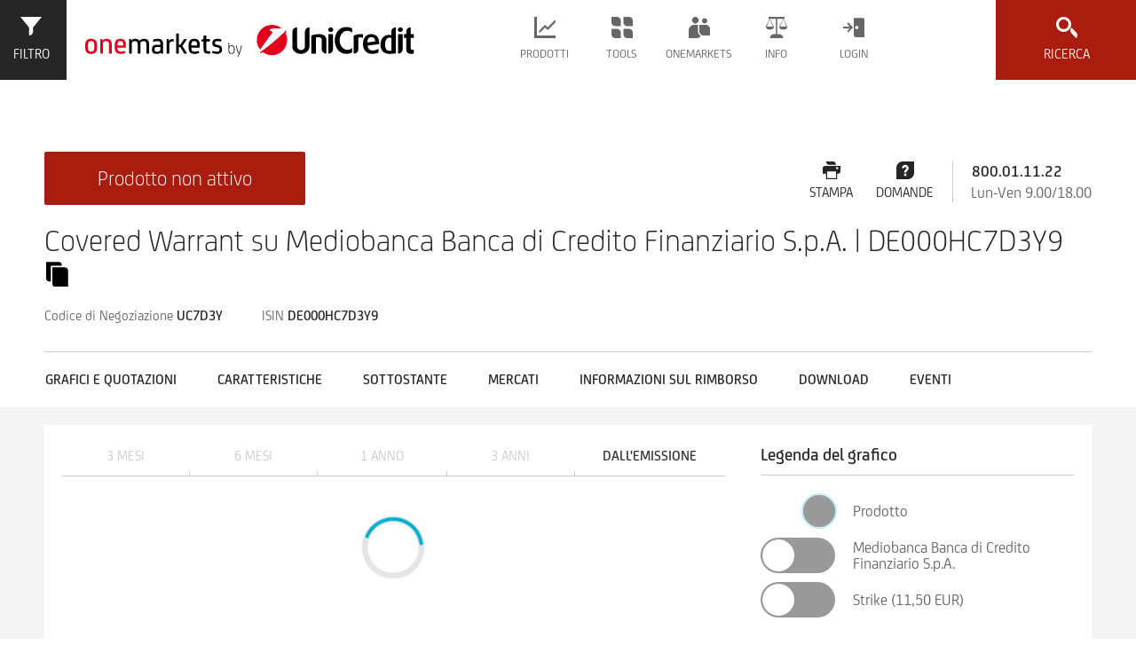

--- FILE ---
content_type: application/x-javascript
request_url: https://www.investimenti.unicredit.it/etc/designs/onemarkets-relaunch/js/vendor/lightstreamer/GridListener.js
body_size: 6349
content:
var __extends = (this && this.__extends) || function (d, b) {
	for (var p in b) if (b.hasOwnProperty(p)) d[p] = b[p];
	function __() { this.constructor = d; }
	__.prototype = b.prototype;
	d.prototype = new __();
};
var Customer;
(function (Customer) {
	var Derivative;
	(function (Derivative) {
		var Core;
		(function (Core) {
			var Web;
			(function (Web) {
				var Models;
				(function (Models) {
					var QuoteStream;
					(function (QuoteStream) {
						var GridListener = (function (_super) {
							__extends(GridListener, _super);
							function GridListener() {
								_super.apply(this, arguments);

								if (!arguments.upColor)
									_super.prototype.setUpColor.call(this, "#00A66B");
								if (!arguments.downColor)
									_super.prototype.setDownColor.call(this, "#FF6142");
								if (!arguments.pushColor)
									_super.prototype.setPushColor.call(this, "#00A66B");
							}
							GridListener.prototype.onUpdate = function (key, visualUpdate, valueHolder) {
								try {
									var close = this.GetFloatValue(key, visualUpdate, valueHolder, ['_close']);
									var isDerivative = (key.indexOf("0000010800") >= 0);

									var last = isDerivative
										? this.GetProductPrice(key, visualUpdate, valueHolder)
										: this.GetUnderlyingPrice(key, visualUpdate, valueHolder);

									if (last != null && close != null && close != 0) {
										var chgAbs = last - close;
										var isAbsoluteFieldSubscribed = valueHolder.isFieldSubscribed("_changeAbsolute");
										if (isAbsoluteFieldSubscribed) {
											valueHolder.updateValue(key, "_changeAbsolute", chgAbs.toFixed(5));
											this.onFieldUpdate(key, visualUpdate, "_changeAbsolute", chgAbs.toFixed(5), valueHolder);
										}
										var chgPct = (((100 / close) * last) - 100);
										var isPercentageFieldSubscribed = valueHolder.isFieldSubscribed("_changePercent");
										if (isPercentageFieldSubscribed) {
											this.onFieldUpdate(key, visualUpdate, "_changePercent", chgPct.toFixed(5), valueHolder);
											valueHolder.updateValue(key, "_changePercent", chgPct.toFixed(5));
										}
										// function is declared in realtime.js, so it isn't available always
										if (typeof updateChangePercentWidthIndicator == 'function') {
											updateChangePercentWidthIndicator(chgPct, key);
										}
                                    }

									// if it's product
									if (isDerivative) {

                                        var performanceHistory = this.GetValue(key, visualUpdate, valueHolder, ['_performanceHistory']);
                                        this.UpdatePerformance(key,
                                            visualUpdate,
                                            valueHolder,
                                            last,
											performanceHistory);

									}

									_super.prototype.onUpdate.call(this, key, visualUpdate, valueHolder);
								} catch (ex) {
									console.info(ex);
								}
							};
							GridListener.prototype.formatField = function (key, visualUpdate, fieldName, newValue, valueHolder) {
                                try {
                                    var convertedFieldName = fieldName.replace(/[0-9]/g, '');

                                    if (convertedFieldName.indexOf("_performance") === 0) {
                                        return numbro(parseFloat(newValue)).format('+0.00') + "%";
                                    }

                                    switch (convertedFieldName) {
										case "bid":
										case "ask":
										case "mid":
										case "last":
										case "reference":
										case "_changeAbsolute":
											// push value into chart
											var shouldPushChart = this.UseFieldForChartPush(key, fieldName, valueHolder);

											if (shouldPushChart && (typeof $shcb != "undefined")) {
												var quoteTime = visualUpdate.getChangedFieldValue("quotetime");
												var instrumentId = this.GetStringValue(key, visualUpdate, valueHolder, ['_chartInstrumentId']);
												if (instrumentId && (quoteTime != null)) {
													var splittedData = quoteTime.split(':');
													var now = new Date();
													var sourceId = key.substr(0, 11);
													var hour = (sourceId == 'X0000030800' || sourceId == 'X0000070880')
														? (((splittedData[0] * 1) + Customer.Derivative.Core.Web.Models.QuoteStream.getSettings().getDateTimeDifference()) % 24)
														: ((splittedData[0] * 1) % 24);
													var utcTime = new Date(now.getFullYear(), now.getMonth(), now.getDate(), hour, splittedData[1], splittedData[2]).getTime();
													$shcb.fn.shcb.instrumentChart.addPushPrice(instrumentId, utcTime, parseFloat(newValue));
												}
											}
											if (typeof updateSummary != 'undefined') {
												updateSummary();
											}

											var format = this.GetStringValue(key, visualUpdate, valueHolder, ['_format']);
											if (format == null) {
												//if no format is given in the item we use default behavior
												var numberOfDigits = this.GetDigitsForIdentifier(newValue, key, true) || 2;
												switch (numberOfDigits) {
													case 2:
														format = "#,##0.00";
														break;
													case 3:
														format = "#,##0.000";
														break;
													case 4:
														format = "#,##0.0000";
														break;
													default:
														format = "#,##0.00";
														break;
												}
											}

											var htmlItems = $(['span[data-item="', key, '"][data-field="', fieldName, '"][data-grid="', valueHolder._grid.id, '"][display-template]'].join(''));
											if (htmlItems.length > 0) {
												htmlItems.each(function () {
													var displayTemplate = $(this).attr("display-template");
													if ((typeof displayTemplate != 'undefined') && (displayTemplate != null) && (displayTemplate != '')) {
														newValue = displayTemplate.replace('[#VALUE#]', numbro(newValue).format(format));
													}
												});

												updateProductDetailPageTitle(key, visualUpdate, fieldName, newValue, valueHolder, format);
												if ((valueHolder._grid.id.indexOf("snapshot") >= 0)) {
													updateRealtimePageTitle(key, visualUpdate, fieldName, newValue, valueHolder, format);
												}
											} else {
												updateProductDetailPageTitle(key, visualUpdate, fieldName, newValue, valueHolder, format);
												if ((valueHolder._grid.id.indexOf("snapshot") >= 0)) {
													updateRealtimePageTitle(key, visualUpdate, fieldName, newValue, valueHolder, format);
												}

												if (format != null) {
													return numbro(newValue).format(format);
												}
											}
											break;
										case "_changePercent":
											return numbro(parseFloat(newValue)).format('+0.00') + "%";
										case "asksize":
										case "bidsize":
											var volumeFormat = this.GetStringValue(key, visualUpdate, valueHolder, ['_volumeFormat']) || '#,##0';
											var volumeTemplate = this.GetStringValue(key, visualUpdate, valueHolder, ['_volumeTemplate']);

											if (volumeTemplate) {
												return volumeTemplate.replace('[#VALUE#]', numbro(newValue).format(volumeFormat));
											}

											return numbro(newValue).format(volumeFormat);
										case "quotetime":
											var sourceId = key.substr(0, 11);
											if (sourceId == 'X0000030800' || sourceId == 'X0000070880') {
												var splittedTimeData = newValue.split(':');
												var hourStr = (((splittedTimeData[0] * 1) + Customer.Derivative.Core.Web.Models.QuoteStream.getSettings().getDateTimeDifference()) % 24);
												splittedTimeData[0] = (hourStr < 10) ? '0' + hourStr : hourStr;
												return splittedTimeData.join(':');
                                            }

										    if (key.substr(0, 11) !== 'X0000010800') {
										        var indexOfMs = newValue.indexOf(".");
										        if (indexOfMs > -1) {
										            return newValue.substr(0, indexOfMs).split(':', 3).join(':');
										        }
                                            }
									
											return newValue.split(':', 3).join(':');

										case "leverage":
											return numbro(newValue).format("0.00");
									}
									return _super.prototype.formatField.call(this, key, visualUpdate, fieldName, newValue, valueHolder);
								} catch (ex) {
									console.info(fieldName);
									console.info(newValue);
									console.info(ex);
								}
							};
							GridListener.prototype.onFieldUpdate = function (key, visualUpdate, fieldName, newValue, valueHolder) {
								if (newValue != null) {
                                    _super.prototype.onFieldUpdate.call(this, key, visualUpdate, fieldName, newValue, valueHolder);

                                    var convertedFieldName = fieldName.replace(/[0-9]/g, '');

                                    if (convertedFieldName.indexOf("_performance") === 0) {
                                        visualUpdate.setCellAttribute(fieldName, '', '', 'backgroundColor');
                                        return;
                                    }

									var gridId = valueHolder.getGrid().id;
									var isProduct = key.indexOf("X0000010800") === 0;

									switch (convertedFieldName) {
										case "ask":
											if (isProduct && (newValue > 0)) {
												CalculationTool.LeverageCalculator.updateProduct(gridId + "_" + key, newValue);
											}
											break;

										case "mid":
										case "last":
										case "reference":
											if (!isProduct) {
												CalculationTool.LeverageCalculator.updateUnderlying(gridId + "_" + key, newValue);
											}

											if ((gridId === "topteasertable") && (key === "X0000030800EURUSD" || key === "X0000080800582")) {
												CalculationTool.LeverageCalculator.setEurUsdExchangeRate(newValue);
											}
											break;

										case "_changePercent":
											var value = parseFloat(newValue);
											var color;

											switch (valueHolder._grid.id) {
												case "topteasertable":
													color = this.getPerformanceIndicator(value, '#bdce2d', '#bdce2d', '#ffffff', '#e4200e', '#e4200e');
													break;
												default:
													color = this.getPerformanceIndicator(value, '#00a66b', '#00a66b', '#ffffff', '#ff6142', '#ff6142');
													break;
											}

											visualUpdate.setCellAttribute('_changePercent', color, color, 'color');
											visualUpdate.setCellAttribute('_changePercent', '', '', 'backgroundColor');
											this.trySetSiblingChartColor(key, value);
											break;
										case "quotetime":
										case "asksize":
										case "bidsize":
											visualUpdate.setCellAttribute(fieldName, '', '', 'backgroundColor');
											break;
									}

								}
							};
							GridListener.prototype.trySetSiblingChartColor = function (key, value) {
								try {
									var chartId = parseInt($("span[data-field='_changePercent'][data-item=" + key + "]").parent().siblings('.shcb-chart.shcb-miniChartWrapper').attr('data-highcharts-chart'));
									if (!isNaN(chartId)) {
										var linecolor, rbgacolor;

										if (value >= 0) {
											linecolor = '#00594E';
											rbgacolor = 'rgba(141,206,45,0)';
										}
										else {
											linecolor = '#E4200E';
											rbgacolor = 'rgba(228,32,14,0)';
										}
										
										Highcharts.charts[chartId].series[0].update({ lineColor: linecolor, fillColor: { stops: [[0, rbgacolor], [1, 'rgba(255,255,255,1)']] } }, true);
									}
								}
								catch (err) { }
							};
							GridListener.prototype.getPerformanceIndicator = function (currentValue, maxPositive, positive, neutral, negative, maxNegative) {
								if (currentValue != null) {
									if (currentValue >= 0) {
										return positive;
									} else {
										return negative;
									}
								}
								return neutral;
							};
							GridListener.prototype.GetFloatValue = function (key, visualUpdate, valueHolder, fields) {
								var value;
								for (var field in fields) {
									try {
										value = parseFloat(visualUpdate.getChangedFieldValue(fields[field]));
										if (!isNaN(value)) {
											return value;
										}
										value = parseFloat(valueHolder.getOldValue(key, fields[field]));
										if (!isNaN(value)) {
											return value;
										}
									} catch (err) { }
								}
								return null;
							};
							GridListener.prototype.GetOldFloatValue = function (key, visualUpdate, valueHolder, fields) {
								var value;
								for (var field in fields) {
									try {
										value = parseFloat(valueHolder.getOldValue(key, fields[field]));
										if (!isNaN(value)) {
											return value;
										}
									} catch (err) { }
								}
								return null;
							};
							GridListener.prototype.GetStringValue = function (key, visualUpdate, valueHolder, fields) {
								var value;
								for (var field in fields) {
									try {
										value = visualUpdate.getChangedFieldValue(fields[field]);
										if (value != null && value != "") {
											return value;
										}
										value = valueHolder.getOldValue(key, fields[field]);
										if (value != null && value != "") {
											return value;
										}
									} catch (err) { }
								}
								return null;
							};
							GridListener.prototype.GetJsonValue = function (key, visualUpdate, valueHolder, fields) {
								var value;
								for (var field in fields) {
									try {
										value = visualUpdate.getChangedFieldValue(fields[field]);
										if (value != null && value != "") {
											return JSON.parse(value);
										}
										value = valueHolder.getOldValue(key, fields[field]);
										if (value != null && value != "") {
											return JSON.parse(value);
										}
									} catch (err) { }
								}
								return null;
                            };
                            GridListener.prototype.GetValue = function (key, visualUpdate, valueHolder, fields) {
                                var value;
                                for (var field in fields) {
                                    try {
                                        value = visualUpdate.getChangedFieldValue(fields[field]);
                                        if (value != null) {
                                            return value;
                                        }
                                        value = valueHolder.getOldValue(key, fields[field]);
                                        if (value != null) {
                                            return value;
                                        }
                                    } catch (err) { }
                                }
                                return null;
                            };
							GridListener.prototype.GetDigitsForIdentifier = function (num, identifier, showAllDecimals) {
								//currencies
								var currencies = [
									{ name: "AUDEUR", id: 6427 },
									{ name: "AUDJPY", id: 1038 },
									{ name: "AUDNZD", id: 7356 },
									{ name: "AUDUSD", id: 962 },
									{ name: "BTCEUR", id: 7304 },
									{ name: "CADJPY", id: 1039 },
									{ name: "CHFGBP", id: 6999 },
									{ name: "CHFJPY", id: 1040 },
									{ name: "CHFTHB", id: 9720 },
									{ name: "CHFTRY", id: 7125 },
									{ name: "EURAED", id: 7321 },
									{ name: "EURAUD", id: 956 },
									{ name: "EURBTC", id: 9575 },
									{ name: "EURCAD", id: 1046 },
									{ name: "EURCHF", id: 957 },
									{ name: "EURCLP", id: 6189 },
									{ name: "EURCNH", id: 11796 },
									{ name: "EURCNY", id: 5571 },
									{ name: "EURCOP", id: 5570 },
									{ name: "EURCZK", id: 1031 },
									{ name: "EURDKK", id: 1041 },
									{ name: "EURGBP", id: 743 },
									{ name: "EURHKD", id: 5572 },
									{ name: "EURHRK", id: 5693 },
									{ name: "EURHUF", id: 1030 },
									{ name: "EURINR", id: 5573 },
									{ name: "EURISK", id: 7601 },
									{ name: "EURJPY", id: 744 },
									{ name: "EURKRW", id: 8971 },
									{ name: "EURLBP", id: 8964 },
									{ name: "EURLEW", id: 11154 },
									{ name: "EURMXN", id: 5569 },
									{ name: "EURMYR", id: 12517 },
									{ name: "EURNOK", id: 1049 },
									{ name: "EURPKR", id: 7263 },
									{ name: "EURPLN", id: 2507 },
									{ name: "EURRON", id: 6303 },
									{ name: "EURRUB", id: null },
									{ name: "EURSEK", id: 855 },
									{ name: "EURSGD", id: 6833 },
									{ name: "EURTHB", id: 5709 },
									{ name: "EURTND", id: 6605 },
									{ name: "EURTRY", id: 1102 },
									{ name: "EURTWD", id: 6182 },
									{ name: "EURUAH", id: 6499 },
									{ name: "EURUSD", id: 582 },
									{ name: "EURVND", id: 5867 },
									{ name: "EURZAR", id: 2508 },
									{ name: "GBPAED", id: 7506 },
									{ name: "GBPCAD", id: 1042 },
									{ name: "GBPCHF", id: 1054 },
									{ name: "GBPCNY", id: 5591 },
									{ name: "GBPEUR", id: 5584 },
									{ name: "GBPHUF", id: 6286 },
									{ name: "GBPJPY", id: 1047 },
									{ name: "GBPNOK", id: 5585 },
									{ name: "GBPNZD", id: 5595 },
									{ name: "GBPPLN", id: 10434 },
									{ name: "GBPRUB", id: 5587 },
									{ name: "GBPSEK", id: null },
									{ name: "GBPTRY", id: 6454 },
									{ name: "GBPUSD", id: 1048 },
									{ name: "GBPZAR", id: 9580 },
									{ name: "JPYAUD", id: 5610 },
									{ name: "JPYBRL", id: 5605 },
									{ name: "JPYCAD", id: 5603 },
									{ name: "JPYCHF", id: 5598 },
									{ name: "JPYCNY", id: 5607 },
									{ name: "JPYCOP", id: 5606 },
									{ name: "JPYEUR", id: 5596 },
									{ name: "JPYGBP", id: 5597 },
									{ name: "JPYHKD", id: 5608 },
									{ name: "JPYINR", id: 5609 },
									{ name: "JPYMXN", id: 5604 },
									{ name: "JPYNOK", id: 5599 },
									{ name: "JPYNZD", id: 5611 },
									{ name: "JPYRUB", id: 5601 },
									{ name: "JPYSEK", id: 5600 },
									{ name: "JPYUSD", id: 5602 },
									{ name: "MYREUR", id: 10689 },
									{ name: "NOKJPY", id: 9501 },
									{ name: "NOKSEK", id: 1045 },
									{ name: "NZDCHF", id: 9034 },
									{ name: "NZDJPY", id: 1050 },
									{ name: "NZDTWD", id: 6328 },
									{ name: "NZDUSD", id: 1051 },
									{ name: "RUBUAH", id: 10343 },
									{ name: "TRYEUR", id: 7561 },
									{ name: "USDAED", id: 10093 },
									{ name: "USDAUD", id: 5582 },
									{ name: "USDAZM", id: 10094 },
									{ name: "USDBRL", id: 5146 },
									{ name: "USDCAD", id: 1052 },
									{ name: "USDCHF", id: 1053 },
									{ name: "USDCNH", id: null },
									{ name: "USDCNY", id: 5579 },
									{ name: "USDCOP", id: 5578 },
									{ name: "USDCZK", id: 10135 },
									{ name: "USDDKK", id: 1043 },
									{ name: "USDEUR", id: null },
									{ name: "USDGBP", id: 5575 },
									{ name: "USDHKD", id: 5580 },
									{ name: "USDHUF", id: 7463 },
									{ name: "USDINR", id: 5581 },
									{ name: "USDISK", id: 10539 },
									{ name: "USDJPY", id: 959 },
									{ name: "USDKRW", id: 8969 },
									{ name: "USDLBP", id: 8968 },
									{ name: "USDMXN", id: 5577 },
									{ name: "USDNOK", id: 1044 },
									{ name: "USDNZD", id: 5583 },
									{ name: "USDPLN", id: 9910 },
									{ name: "USDRSD", id: 10344 },
									{ name: "USDRUB", id: 5576 },
									{ name: "USDSEK", id: 856 },
									{ name: "USDSGD", id: 10710 },
									{ name: "USDTHB", id: 7291 },
									{ name: "USDTRY", id: 11844 },
									{ name: "USDTWD", id: 6323 },
									{ name: "USDUAH", id: 9819 },
									{ name: "USDZAR", id: null },
									{ name: "XBTUSD", id: 9755 },
								];
								for (var i = 0; i < currencies.length; i++) {
									if (identifier == 'X0000030800' + currencies[i].name)
										return 4;
									if (identifier == 'X0000080800' + currencies[i].id)
										return 4;
								}
								//other
								var decimals = 2;
								if ((typeof showAllDecimals != "undefined") && (showAllDecimals == true)) {
									num = parseFloat(num);
									if (num.toString().indexOf(".") > 0) {
										decimals = num.toString().split(".")[1].length || 0;
									}

									if (decimals > 2) {
										var tmp = num.toString();
										for (var i = tmp.length; i >= 1; i--) {
											if (tmp.charAt(i - 1) == '0') {
												decimals--;
												if (decimals == 2) {
													break;
												}
											} else {
												break;
											}
										}
									}

									if (decimals > 3) {
										decimals = 3;
									} else if (decimals < 2) {
										decimals = 2;
									}
								}
								return decimals;
								
                            };

                            GridListener.prototype.UpdatePerformance = function(key,
                                visualUpdate,
                                valueHolder,
                                price,
                                performanceHistory) {

                                if ((price == null) || (performanceHistory == null)) {
                                    return;
                                }

                                var maxValue = 0;
                                var performances = [];
                                var periodKey;

                                for (periodKey in performanceHistory) {
                                    if (!performanceHistory.hasOwnProperty(periodKey)) {
                                        continue;
                                    }
                                    if (periodKey === 'MaxValue') {
                                        continue;
                                    }

                                    var close = performanceHistory[periodKey];
                                    if (close == null || close === 0) {
                                        continue;
                                    }

                                    var performance = ((price / close - 1) * 100).toFixed(5);
                                    performances[periodKey] = performance;

                                    var performanceAbs = Math.abs(performance);
                                    if (performanceAbs > maxValue) {
                                        maxValue = performanceAbs;
                                    }
                                }

                                maxValue = Math.ceil(maxValue / 10) * 10;

                                for (periodKey in performances) {
                                    if (!performances.hasOwnProperty(periodKey)) {
                                        continue;
                                    }

                                    this.UpdatePerformancePeriod(key,
                                        visualUpdate,
                                        valueHolder,
                                        performances[periodKey],
                                        maxValue,
                                        periodKey);
                                }

                            };

                            GridListener.prototype.UpdatePerformancePeriod = function(key,
                                visualUpdate,
                                valueHolder,
                                performance,
                                maxValue,
                                period) {

                                var performanceField = "_performance" + period;
                                var isPercentageFieldSubscribed = valueHolder.isFieldSubscribed(performanceField);
                                if (!isPercentageFieldSubscribed) {
                                    return;
                                }

                                // update the performance value
                                this.onFieldUpdate(key, visualUpdate, performanceField, performance, valueHolder);
                                valueHolder.updateValue(key, performanceField, performance);

                                // update the performance bar
                                var $performanceBar = $(".performancebar-" + period + "-" + key + " > .performancebar > .inner");
                                if ($performanceBar.length < 1) {
                                    return;
                                }

                                var width = 100;
                                var itemWidth = 0;
                                var left = 0;
                                var indicationClass = "";
                                if (maxValue && performance) {
                                    var percent = Math.abs(performance) / Math.abs(maxValue);
                                    itemWidth = width / 2 * percent;

                                    if (performance >= 0) {
                                        left = width / 2;
                                        indicationClass = "inner inner-pos";
                                    } else {
                                        left = width / 2 - itemWidth;
                                        indicationClass = "inner inner-neg";
                                    }
                                }

                                $performanceBar.removeClass();
                                $performanceBar.addClass(indicationClass);
                                $performanceBar.css({
                                    width: Math.round(itemWidth) + "px",
                                    marginLeft: Math.round(left) + "px"
                                });
							};

							GridListener.prototype.GetProductPrice = function(key, visualUpdate, valueHolder) {
								// mid calculation
								var isMidSubscribed = valueHolder.isFieldSubscribed("mid");
								if (isMidSubscribed) {
									var mid = this.GetFloatValue(key, visualUpdate, valueHolder, ['bid']);
									if (mid) {
										valueHolder.updateValue(key, "mid", mid.toString());
										return mid;
									}
								}

								return this.GetFloatValue(key, visualUpdate, valueHolder, ['bid', 'ask']);
							};


							GridListener.prototype.GetUnderlyingPrice = function(key, visualUpdate, valueHolder) {
								// mid calculation
								var isMidSubscribed = valueHolder.isFieldSubscribed("mid");
								if (isMidSubscribed) {
									var bid = this.GetFloatValue(key, visualUpdate, valueHolder, ['bid']);
									var ask = this.GetFloatValue(key, visualUpdate, valueHolder, ['ask']);

									var mid = null;
									if (bid && ask) {
										mid = ((bid + ask) / 2);
									}
									else if (ask) {
										mid = ask;
									}
									else if (bid) {
										mid = bid;
									}

									if (mid) {
										valueHolder.updateValue(key, "mid", mid.toString());
										return mid;
									}
								}

								return this.GetFloatValue(key, visualUpdate, valueHolder, ['reference', 'last']);
							};

							GridListener.prototype.UseFieldForChartPush = function (key, fieldName, valueHolder) {
								var isDerivative = (key.indexOf("0000010800") >= 0);

								if (isDerivative) {
									return fieldName == "bid";
								}

								return (fieldName == "mid") || (!valueHolder.isFieldSubscribed("mid") && (fieldName == "bid" || fieldName == "last" || fieldName == "reference"));
							};

							return GridListener;
						})(Smarthouse.QuoteStream.DefaultGridListener);
						QuoteStream.GridListener = GridListener;

						// settings
						var _settings = null;
						function initSettings(options) {
							_settings = new QuoteStreamSettings(options);
						}
						QuoteStream.initSettings = initSettings;
						function getSettings() {
							return _settings;
						}
						QuoteStream.getSettings = getSettings;

						var QuoteStreamSettings = (function () {

							function QuoteStreamSettings(options) {
								this._dateTimeDifference = 1;

								if (options) {
									if (options.dateTimeDifference)
										this._dateTimeDifference = options.dateTimeDifference;
								}
							}
							QuoteStreamSettings.prototype.setDateTimeDifference = function (dateTimeDifference) {
								this._dateTimeDifference = dateTimeDifference;
							};
							QuoteStreamSettings.prototype.getDateTimeDifference = function () {
								return this._dateTimeDifference;
							};
							return QuoteStreamSettings;
						})();
						QuoteStream.QuoteStreamSettings = QuoteStreamSettings;
					})(QuoteStream = Models.QuoteStream || (Models.QuoteStream = {}));
				})(Models = Web.Models || (Web.Models = {}));
			})(Web = Core.Web || (Core.Web = {}));
		})(Core = Derivative.Core || (Derivative.Core = {}));
	})(Derivative = Customer.Derivative || (Customer.Derivative = {}));
})(Customer || (Customer = {}));

function updateProductDetailPageTitle(key, visualUpdate, fieldName, newValue, valueHolder, format) {

	var updateTitleItem = $(['span[data-item="', key, '"][data-field="', fieldName, '"][data-grid="', valueHolder._grid.id, '"][display-template]'].join(''));

	if (format == null) {
		format = '0.00';
	}

	if (updateTitleItem.length > 0) {
		var pageTitleTemplate = updateTitleItem.eq(0).attr('page-title-template');
		if ((typeof pageTitleTemplate != 'undefined') && (pageTitleTemplate != null) && (pageTitleTemplate != '')) {
			var bidValue = getPushCurrentNumberValue(key, "bid", visualUpdate, valueHolder);
			var askValue = getPushCurrentNumberValue(key, "ask", visualUpdate, valueHolder);
			pageTitleTemplate = pageTitleTemplate
				.replace('{0}', numbro(bidValue).format(format))
				.replace('{1}', numbro(askValue).format(format));
			document.title = pageTitleTemplate;
		}
	}
}

function getPushCurrentNumberValue(key, fieldName, visualUpdate, valueHolder) {
	var value = visualUpdate.getChangedFieldValue(fieldName);

	if (value === null || isNaN(value)) {
		value = valueHolder.getOldValue(key, fieldName);
	}

	return value;
}

function updateRealtimePageTitle(key, visualUpdate, fieldname, newValue, valueHolder, format) {
	var askValue = visualUpdate.getChangedFieldValue("ask");
	var bidValue = visualUpdate.getChangedFieldValue("bid");
	var midValue = visualUpdate.getChangedFieldValue("mid");
	var priceValue = visualUpdate.getChangedFieldValue("last") || visualUpdate.getChangedFieldValue("reference");
	var changePercent = visualUpdate.getChangedFieldValue("_changePercent");

	var bidAskModeReady = (bidValue != null) && (askValue != null) && (typeof bidValue != 'undefined') && (bidValue != '') && (typeof askValue != 'undefined') && (askValue != '');
	var priceModeReady = ((typeof priceValue != 'undefined') && (priceValue != null) && (priceValue != '') && (priceValue != '-'))
		|| ((typeof midValue != 'undefined') && (midValue != null) && (midValue != '') && (midValue != '-'));

	if (!bidAskModeReady && !priceModeReady) {
		return;
	}

	if (format == null) {
		format = '0.00';
	}

	var updateTitleItem = $(['span[data-item="', key, '"][data-grid="', valueHolder._grid.id, '"][realtime-update-title-template]'].join(''));
	if (updateTitleItem.length > 0) {
		var pageTitleTemplate = updateTitleItem.eq(0).attr('realtime-update-title-template');
		var isDerivative = updateTitleItem.eq(0).attr('is-derivative');
		var priceModeUpdateField = updateTitleItem.eq(0).data('field');
		if ((typeof pageTitleTemplate != 'undefined') && (pageTitleTemplate != null) && (pageTitleTemplate != '')) {
			var quoteValuesString = '';
			if (bidAskModeReady && isDerivative == 'true') {
				quoteValuesString += numbro(bidValue).format(format) + ' / ' + numbro(askValue).format(format);
			}
			else {
				var priceModePrice = midValue;
				if ((priceModeUpdateField == 'last' || priceModeUpdateField == 'reference') && (typeof priceValue != 'undefined') && (priceValue != null) && (priceValue != '') && (priceValue != '-')) {
					priceModePrice = priceValue;
				}
				quoteValuesString += numbro(priceModePrice).format(format);
			}
			if ((typeof changePercent != 'undefined') && (changePercent != '') && (changePercent != '-')) {
				quoteValuesString += ' (' + (changePercent >= 0 ? "+" : "") + numbro(changePercent).format('0.00') + '%)';
			}
			document.title = pageTitleTemplate.replace('{0}', quoteValuesString);
		}
	}
}


--- FILE ---
content_type: application/x-javascript
request_url: https://www.investimenti.unicredit.it/etc/designs/onemarkets-relaunch/js/modules/quicksearch.js
body_size: 1649
content:
/**
 * 
 */

define(['jquery',
        'ohDisclaimer',
        'formatHelper',
        'templater',
        'text!templates/quicksearch-result-list.htm',
        'text!templates/quicksearch-result-single.htm',
        'autocomplete'
        
    ], function($,
        disclaimer,
        formatHelper,
        build,
        listTemplate, 
        singleTemplate
) {
    $(function() {
        var $html = $('html'),
            $quicksearchWrapper = $('.oh-quicksearch-wrapper'),
            $quicksearch = $('.oh-quicksearch'),
            $quicksearchForm = $quicksearch.find('form'),
            $searchInput = $quicksearchForm.find('input')
                .autocomplete($quicksearchForm.data('suggestUrl')),
            $resultsContainer = $quicksearch.find('.oh-quicksearch-results'),
            $win = $(window),
            timer,
            xhr,
            clearResults = function() {
                $resultsContainer.html('');
            };

        $win.on('toggle.onemarkets', function(evt, params) {
            if (params.$target.data('oh-toggle') === 'oh-quicksearch') {

                if ($('.oh-search-toggle').hasClass('open')) {
                    $html.addClass('quick-search-active');
                    $quicksearchWrapper.addClass('open');
                    $win.trigger('hero.resume.onemarkets');
                } else {
                    $searchInput.trigger('focus');
                    $html.removeClass('quick-search-active');
                    $quicksearchWrapper.removeClass('open');
                    $win.trigger('hero.pause.onemarkets');
                }

                $searchInput.val('');
                clearResults();

                $(document).trigger('showdisclaimer.onemarkets');
            }
        });

        $(document).on('keydown', '.suggestions-input input.required', function(e) {
            if ($(this).val()) {
                $(this).parents(".input-group").removeClass("not-valid");
            }
        });
        
        $(document).on('submit', $quicksearchForm, function(e, group) {
            if (e.target == $quicksearchForm.get(0)) {
                e.preventDefault();
                notValid = false || $quicksearchForm.hasClass('not-valid');

                if (!notValid) {
                    var searchString = $searchInput.val(),
                        urlToLoad = $quicksearchForm.attr('action');
                    try {
                        et_eC_Wrapper(
        	            	{
        	            		cc_atributes:
        	            		{
        	            			"etcc_cu":"onsite",
        	            			"etcc_med_onsite":"Quick Search",
        	            			"etcc_cmp_onsite":"mit Ergebnis",
        	            			"etcc_st_onsite":searchString
        	            		}
        	            	}
                        );
                    }
                    catch(err) {
                    	console.log(err) ;
                    }

                    //@TODO: remove on integration
                    if ($('body').hasClass('dummy')) {
                        urlToLoad = urlToLoad.replace(/.json/, Math.floor(Math.random() * 3 + 1).toString() + '.json');
                    }

                    if ($('body').hasClass('dummy')) {
                        $.ajax({
                            url: urlToLoad,
                            beforeSend: function (xhr) {
                                if (xhr.overrideMimeType) {
                                    xhr.overrideMimeType("application/json");
                                }
                            },
                            data: $quicksearchForm.serialize(),
                            dataType: 'json',
                            error: function (xhr, status, err) {
                                console.log(status, err);
                            },
                            success: function (data) {

                                var template,
                                    contents;

                                if (data.groups) {
                                    template = listTemplate;
                                    contents = {
                                        keyword: searchString,
                                        groups: data.groups,
                                        seeAllLink: data.url
                                    };
                                } else {
                                    data.deltaClass = data.rates.changePercent
                                        && ((data.rates.changePercent > 0 && 'up')
                                            || (data.rates.changePercent < 0 && 'down')
                                        )
                                        || '';

                                    // format numbers
                                    data.rates.bid = formatHelper.float(data.rates.bid);
                                    data.rates.ask = formatHelper.float(data.rates.ask);
                                    data.rates.changePercent = formatHelper.float(data.rates.changePercent);

                                    template = singleTemplate;
                                    contents = data;
                                }

                                $resultsContainer.html(build(template)(contents));
                            }
                        });
                    } else {
                        $resultsContainer.addClass('loading');
                        if(xhr && xhr.readyState != 4){
                            xhr.abort();
                        }

                        xhr = $.ajax({
                            url: urlToLoad,
                            data: $quicksearchForm.serialize(),
                            dataType: 'html',
                            error: function (xhr, status, err) {
                                $resultsContainer.removeClass('loading');
                                console.log(status, err);
                            },
                            success: function (data) {
                                $resultsContainer.removeClass('loading');
                                $resultsContainer.empty();
                                var $response = $(data);
                                var $result = $response.find('.oh-quicksearch-list, .oh-quicksearch-product');
                                if ($result.length > 0) {
                                    $resultsContainer.append($result);
                                } else {
                                    $resultsContainer.append($response);
                                }
                            }
                        });
                    }
                } else {
                    $resultsContainer.html('');
                }
            }
        });

        $searchInput.on('keyup', function(e) {
            if (e.which == 27 || e.which == 9 || e.which == 13) {
                return;
            }
            clearTimeout(timer);
            timer = setTimeout(clearResults, 500);
        });

        $searchInput.on('input', function(e) {
            if (this.value === '') {
                clearResults();
            }
        });
    });
});


--- FILE ---
content_type: application/x-javascript
request_url: https://www.investimenti.unicredit.it/etc/designs/onemarkets-relaunch/js/modules/product-pdf.js
body_size: 746
content:
define(['jquery'], function($) {
    var RESCALE_TIMER_DELAY_IN_MS = 1600,
        WIDTH_VDP_CHART = 620,
        HEIGHT_VDP_CHART = 240,
        WIDTH_RISK_CHART = 420,
        HEIGHT_RISK_CHART = 240,
        WIDTH_PRODUCT_CHART = 900,
        HEIGHT_PRODUCT_CHART = 320;

    var rescaleTimer;

    $('body').on('click', '.oh-product-pdf', function() {
        resetChartsOnPage();
        clearTimeout(rescaleTimer);
        rescaleTimer = setTimeout(function() {
            window.print();
        }, RESCALE_TIMER_DELAY_IN_MS);
    });

    // bind events for IE and FF
    $(window).bind('beforeprint', function() {
        resizeChartsOnPage();
    });

    $(window).bind('afterprint', function() {
        reinitChartsOnPage();
    });

    // bind events for Chrome and Safari
    var mediaQueryList = window.matchMedia('print');
    mediaQueryList.addListener(function(mql) {
        if (mql.matches) {
            resizeChartsOnPage();
        } else {
            reinitChartsOnPage();
        }
    });

    var reinitChartsOnPage = function() {
        var $chartContainers = $('.chart-container');
        $chartContainers.each(function() {
            var chartObj = $(this).highcharts();

            // reinit charts
            $(this).highcharts(chartObj.options);
        });
    };

    var resetChartsOnPage = function() {
        // scale charts with maximum
        $('.oh-product-chart a[data-chart-scale="max"]').each(function() {
            $(this).click();
        });

        // in product chart disable optional series
        var $chartLegendUnderlying = $('#chart-legend-1');
        if ($chartLegendUnderlying.prop('checked')) {
            $chartLegendUnderlying.click();
        }
    };

    var resizeChartsOnPage = function() {
        var $chartContainers = $('.chart-container');
        $chartContainers.each(function(){
            var chartObj = $(this).highcharts();
            if ($(this).parent().hasClass('oh-product-risk-chart')) {
                chartObj.setSize(WIDTH_RISK_CHART, HEIGHT_RISK_CHART, false);
            } else if ($(this).parent().hasClass('oh-product-vdp-chart')) {
                chartObj.setSize(WIDTH_VDP_CHART, HEIGHT_VDP_CHART, false);
            } else {
                chartObj.setSize(WIDTH_PRODUCT_CHART, HEIGHT_PRODUCT_CHART, false);
            }
        });
    }
});


--- FILE ---
content_type: application/x-javascript
request_url: https://www.investimenti.unicredit.it/etc/designs/onemarkets-relaunch/js/modules/forms-validate.js
body_size: 362
content:
define(['jquery', 'validate-field'], function($, validatefield) {

    function isValid($form) {
        var result,
            $inputs = $form.find('textarea, [type=text], [type=password], [type=checkbox], select, .mutually-exclusive-checkboxes');

        validatefield.validateFields($inputs);

        if ($form.find('.not-valid').length) {
            $form.addClass('not-valid');
            result = false;
        } else {
            $form.removeClass('not-valid');
            result = true;
        }

        return result;
    }

    $(document).on('submit','.oh-form',function(e) {
        if (!e.isDefaultPrevented() && !isValid($(e.target))) {
            e.preventDefault();
        }
    });

    return isValid;
});
